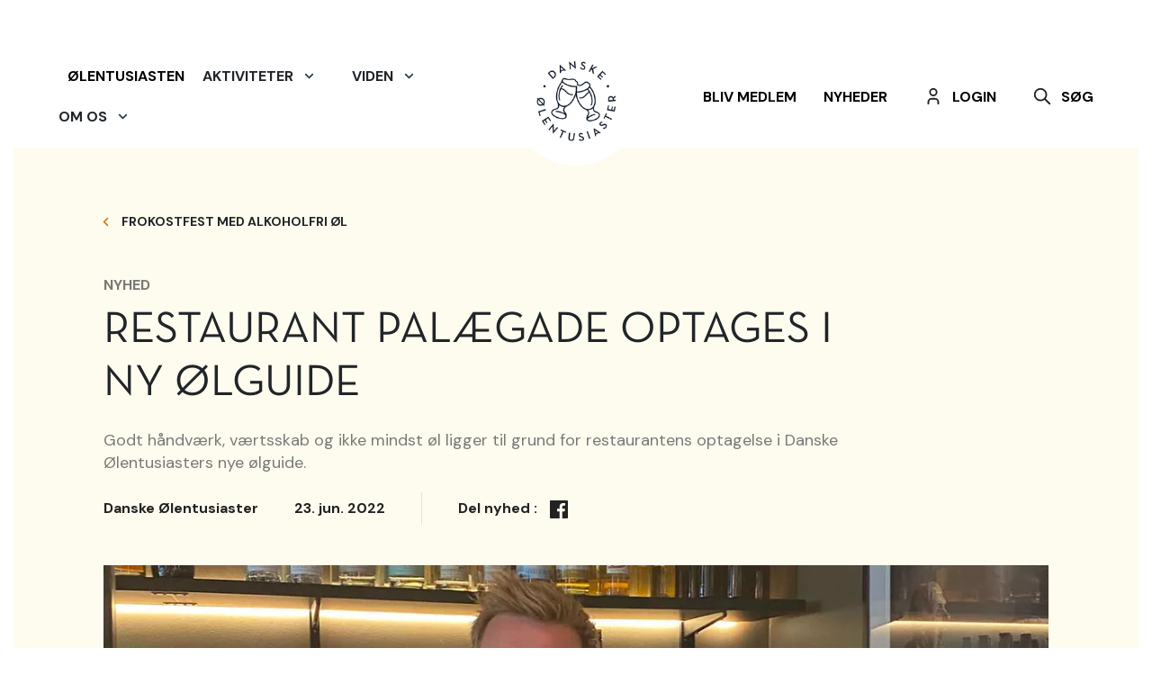

--- FILE ---
content_type: text/html; charset=utf-8
request_url: https://ale.dk/nyheder/restaurant-palaegade-optages-i-ny-olguide/?returnUrl=/nyheder/frokostfest-med-alkoholfri-ol/&returnName=Frokostfest%20med%20alkoholfri%20%C3%B8l
body_size: 14479
content:


<!doctype html>
<html lang="da-DK">
<head>
    <meta charset="utf-8" />
    <meta http-equiv="content-type" content="text/html; charset=utf-8" />
    <meta name="viewport" content="width=device-width, initial-scale=1.0">

    <link rel="preconnect" href="https://www.googletagmanager.com">
    <link rel="preconnect" href="https://www.google-analytics.com">

    <link rel="preload" href="/Frontend/styles/main.css" as="style" />

    <link rel="stylesheet" href="/Frontend/styles/main.css?v=639008865606978006" />
    <link rel="apple-touch-icon" sizes="76x76" href="/StaticImages/apple-touch-icon.png">
    <link rel="icon" type="image/png" sizes="32x32" href="/StaticImages/favicon-32x32.png">
    <link rel="icon" type="image/png" sizes="16x16" href="/StaticImages/favicon-16x16.png">
    <link rel="mask-icon" href="/StaticImages/safari-pinned-tab.svg" color="#5bbad5">
    <link rel="shortcut icon" href="/StaticImages/favicon.ico">
    <meta name="msapplication-TileColor" content="#da532c">
    <meta name="msapplication-config" content="/StaticImages/browserconfig.xml">
    <meta name="theme-color" content="#ffffff">

    <link rel="preconnect" href="https://fonts.googleapis.com">
    <link rel="preconnect" href="https://fonts.gstatic.com" crossorigin>

    <link rel="preload" href="/Frontend/Fonts/NeutraText-Book.otf" as="font" crossorigin="anonymous">
    <link rel="preload" href="/Frontend/Fonts/NeutraText-BookItalic.otf" as="font" crossorigin="anonymous">
    <link rel="preload" href="/Frontend/Fonts/NeutraText-BoldItalic.otf" as="font" crossorigin="anonymous">
    <link rel="preload" href="/Frontend/Fonts/NeutraText-Bold.otf" as="font" crossorigin="anonymous">
    <link rel="preload" href="https://fonts.gstatic.com/s/dmsans/v6/rP2Hp2ywxg089UriCZ2IHSeH.woff2" as="font" crossorigin>
    <link rel="preload" href="https://fonts.gstatic.com/s/dmsans/v6/rP2Hp2ywxg089UriCZOIHQ.woff2" as="font" crossorigin>
    <link rel="preload" href="https://fonts.gstatic.com/s/dmsans/v6/rP2Cp2ywxg089UriAWCrCBamC2QX.woff2" as="font" crossorigin>
    <link rel="preload" href="https://fonts.gstatic.com/s/dmsans/v6/rP2Cp2ywxg089UriAWCrCBimCw.woff2" as="font" crossorigin>
    <link rel="preload" href="https://fonts.gstatic.com/s/dmsans/v6/rP2Cp2ywxg089UriASitCBamC2QX.woff2" as="font" crossorigin>
    <link rel="preload" href="https://fonts.gstatic.com/s/dmsans/v6/rP2Cp2ywxg089UriASitCBimCw.woff2" as="font" crossorigin>
    <link href="https://fonts.googleapis.com/css2?family=DM+Sans:wght@400;500;700&display=swap" rel="stylesheet">

    <style>
        @font-face {
            font-family: 'Neutra';
            src: url('/Frontend/Fonts/NeutraText-Book.otf') format('opentype');
            font-weight: 400;
            font-style: normal;
            font-display: swap;
        }

        @font-face {
            font-family: 'Neutra';
            src: url('/Frontend/Fonts/NeutraText-BookItalic.otf') format('opentype');
            font-weight: 400;
            font-style: italic;
            font-display: swap;
        }

        @font-face {
            font-family: 'Neutra';
            src: url('/Frontend/Fonts/NeutraText-Bold.otf') format('opentype');
            font-weight: 700;
            font-style: normal;
            font-display: swap;
        }

        @font-face {
            font-family: 'Neutra';
            src: url('/Frontend/Fonts/NeutraText-BoldItalic.otf') format('opentype');
            font-weight: 700;
            font-style: italic;
            font-display: swap;
        }
    </style>

    <title>Ny i &#216;lguide</title>
<meta name="description" content="Restaurant Pal&#230;gade optages i D&#216;E&#39;s &#248;lguide for &#248;l&amp;mad">
    <meta name="keywords" content="">
<meta property="og:title" content="Ny i &#216;lguide" />
<meta property="og:url" content="https://ale.dk/nyheder/restaurant-palaegade-optages-i-ny-olguide/" />
    <meta property="og:image" content="https://ale.dk/media/1qdeonkj/220623_pal&#230;gade_gustavvilholm1.jpg" />





    <!-- Global site tag (gtag.js) - Google Analytics -->
<script async src="https://www.googletagmanager.com/gtag/js?id=UA-72546121-1"></script>
<script>
  window.dataLayer = window.dataLayer || [];
  function gtag(){dataLayer.push(arguments);}
  gtag('js', new Date());

  gtag('config', 'UA-72546121-1');
</script>
<!-- Meta Pixel Code -->
<script>
!function(f,b,e,v,n,t,s)
{if(f.fbq)return;n=f.fbq=function(){n.callMethod?
n.callMethod.apply(n,arguments):n.queue.push(arguments)};
if(!f._fbq)f._fbq=n;n.push=n;n.loaded=!0;n.version='2.0';
n.queue=[];t=b.createElement(e);t.async=!0;
t.src=v;s=b.getElementsByTagName(e)[0];
s.parentNode.insertBefore(t,s)}(window, document,'script',
'https://connect.facebook.net/en_US/fbevents.js');
fbq('init', '197625471628560');
fbq('track', 'PageView');
</script>
<noscript><img height="1" width="1" style="display:none"
src="https://www.facebook.com/tr?id=197625471628560&ev=PageView&noscript=1"
/></noscript>
<!-- End Meta Pixel Code -->

</head>
<body>
    

    
<header class="header" data-component="top-navigation">
    <div class="header__container">
            <nav class="header__navigation " role="navigation" data-overlay>
                <ul class="header__navbar header__navbar--left" data-responsive-menu="accordion large-dropdown">
    <li class="header__nav-item ">
        <a class="header__nav-link ia-hover-text-color" href="/mere-viden/olentusiasten/">
            &#216;lentusiasten
        </a>
    </li>

<li class="header__dropdown">
    <div class="header__dropdown-toggle " aria-haspopup="true" aria-expanded="false" role="button" data-toggle="dropdown" id="navbarDropdown">
        <div class="mobile-menu-point ia-hover-text-color " data-mobile-submenu-open=Aktiviteter>
    <h3>
        Aktiviteter
        <span class="filter-amount">
            
        </span>
    </h3>
    <svg xmlns="http://www.w3.org/2000/svg" class="icon icon-tabler icon-tabler-chevron-right" width="44" height="44" viewBox="0 0 24 24" stroke-width="3" stroke="#2c3e50" fill="none" stroke-linecap="round" stroke-linejoin="round">
    <path stroke="none" d="M0 0h24v24H0z" fill="none" />
    <polyline points="9 6 15 12 9 18" />
</svg>
</div>
    </div>
    <div class="header__dropdown-menu   mobile-submenu" aria-labelledby="navbarDropdown" data-mobile-submenu="Aktiviteter">
        <div class="mobile-menu-point-back" data-mobile-submenu-close="Aktiviteter">
    <svg xmlns="http://www.w3.org/2000/svg" class="icon icon-tabler icon-tabler-chevron-right" width="44" height="44" viewBox="0 0 24 24" stroke-width="3" stroke="#2c3e50" fill="none" stroke-linecap="round" stroke-linejoin="round">
    <path stroke="none" d="M0 0h24v24H0z" fill="none" />
    <polyline points="9 6 15 12 9 18" />
</svg>
    <h3>
        Aktiviteter
    </h3>
</div>
                <a class="header__dropdown-item " href="/aktiviteter/arrangementer/">
                    <div class="mobile-menu-point " >
    <h3>
        Arrangementer
        <span class="filter-amount">
            
        </span>
    </h3>
    <svg xmlns="http://www.w3.org/2000/svg" class="icon icon-tabler icon-tabler-chevron-right" width="44" height="44" viewBox="0 0 24 24" stroke-width="3" stroke="#2c3e50" fill="none" stroke-linecap="round" stroke-linejoin="round">
    <path stroke="none" d="M0 0h24v24H0z" fill="none" />
    <polyline points="9 6 15 12 9 18" />
</svg>
</div>
                </a>
                <a class="header__dropdown-item " href="/aktiviteter/gode-olsteder/">
                    <div class="mobile-menu-point " >
    <h3>
        Gode Ølsteder
        <span class="filter-amount">
            
        </span>
    </h3>
    <svg xmlns="http://www.w3.org/2000/svg" class="icon icon-tabler icon-tabler-chevron-right" width="44" height="44" viewBox="0 0 24 24" stroke-width="3" stroke="#2c3e50" fill="none" stroke-linecap="round" stroke-linejoin="round">
    <path stroke="none" d="M0 0h24v24H0z" fill="none" />
    <polyline points="9 6 15 12 9 18" />
</svg>
</div>
                </a>
                <a class="header__dropdown-item " href="https://xn--lfestival-k8a.dk/" target="_blank">
                    <div class="mobile-menu-point " >
    <h3>
        Ølfestival
        <span class="filter-amount">
            
        </span>
    </h3>
    <svg xmlns="http://www.w3.org/2000/svg" class="icon icon-tabler icon-tabler-chevron-right" width="44" height="44" viewBox="0 0 24 24" stroke-width="3" stroke="#2c3e50" fill="none" stroke-linecap="round" stroke-linejoin="round">
    <path stroke="none" d="M0 0h24v24H0z" fill="none" />
    <polyline points="9 6 15 12 9 18" />
</svg>
</div>
                </a>
                <a class="header__dropdown-item " href="/aktiviteter/arets-danske-bryggeri/">
                    <div class="mobile-menu-point " >
    <h3>
        Årets Danske Bryggeri
        <span class="filter-amount">
            
        </span>
    </h3>
    <svg xmlns="http://www.w3.org/2000/svg" class="icon icon-tabler icon-tabler-chevron-right" width="44" height="44" viewBox="0 0 24 24" stroke-width="3" stroke="#2c3e50" fill="none" stroke-linecap="round" stroke-linejoin="round">
    <path stroke="none" d="M0 0h24v24H0z" fill="none" />
    <polyline points="9 6 15 12 9 18" />
</svg>
</div>
                </a>
                <a class="header__dropdown-item " href="/aktiviteter/olpriser/">
                    <div class="mobile-menu-point " >
    <h3>
        Ølpriser
        <span class="filter-amount">
            
        </span>
    </h3>
    <svg xmlns="http://www.w3.org/2000/svg" class="icon icon-tabler icon-tabler-chevron-right" width="44" height="44" viewBox="0 0 24 24" stroke-width="3" stroke="#2c3e50" fill="none" stroke-linecap="round" stroke-linejoin="round">
    <path stroke="none" d="M0 0h24v24H0z" fill="none" />
    <polyline points="9 6 15 12 9 18" />
</svg>
</div>
                </a>
                <a class="header__dropdown-item " href="/aktiviteter/ollets-dag/" target="">
                    <div class="mobile-menu-point " >
    <h3>
        Øllets Dag
        <span class="filter-amount">
            
        </span>
    </h3>
    <svg xmlns="http://www.w3.org/2000/svg" class="icon icon-tabler icon-tabler-chevron-right" width="44" height="44" viewBox="0 0 24 24" stroke-width="3" stroke="#2c3e50" fill="none" stroke-linecap="round" stroke-linejoin="round">
    <path stroke="none" d="M0 0h24v24H0z" fill="none" />
    <polyline points="9 6 15 12 9 18" />
</svg>
</div>
                </a>
                <a class="header__dropdown-item " href="/aktiviteter/tour-de-biere/">
                    <div class="mobile-menu-point " >
    <h3>
        Tour de Bière
        <span class="filter-amount">
            
        </span>
    </h3>
    <svg xmlns="http://www.w3.org/2000/svg" class="icon icon-tabler icon-tabler-chevron-right" width="44" height="44" viewBox="0 0 24 24" stroke-width="3" stroke="#2c3e50" fill="none" stroke-linecap="round" stroke-linejoin="round">
    <path stroke="none" d="M0 0h24v24H0z" fill="none" />
    <polyline points="9 6 15 12 9 18" />
</svg>
</div>
                </a>
                <a class="header__dropdown-item " href="/aktiviteter/opdag-ollet/">
                    <div class="mobile-menu-point " >
    <h3>
        Opdag Øllet
        <span class="filter-amount">
            
        </span>
    </h3>
    <svg xmlns="http://www.w3.org/2000/svg" class="icon icon-tabler icon-tabler-chevron-right" width="44" height="44" viewBox="0 0 24 24" stroke-width="3" stroke="#2c3e50" fill="none" stroke-linecap="round" stroke-linejoin="round">
    <path stroke="none" d="M0 0h24v24H0z" fill="none" />
    <polyline points="9 6 15 12 9 18" />
</svg>
</div>
                </a>

<div class="header__dropdown-item header__dropdown-item--has-subpages  ">
    <a class="mobile-menu-point" href="/landing-pages/dm-i-alkoholfri-ol/">
        <h3>
            DM i Alkoholfri &#216;l
            <span class="filter-amount">
            </span>
        </h3>
    </a>
    <div class="header__open-subpage-button" data-mobile-submenu-open="DMiAlkoholfri&#216;l">
        <svg xmlns="http://www.w3.org/2000/svg" class="icon icon-tabler icon-tabler-chevron-right" width="44" height="44" viewBox="0 0 24 24" stroke-width="3" stroke="#2c3e50" fill="none" stroke-linecap="round" stroke-linejoin="round">
    <path stroke="none" d="M0 0h24v24H0z" fill="none" />
    <polyline points="9 6 15 12 9 18" />
</svg>
    </div>
</div>
<div class="header__dropdown-menu mobile-submenu header__subpage-menu mobile-submenu " data-mobile-submenu="DMiAlkoholfri&#216;l">
    <div class="mobile-menu-point-back" data-mobile-submenu-close="DMiAlkoholfri&#216;l">
    <svg xmlns="http://www.w3.org/2000/svg" class="icon icon-tabler icon-tabler-chevron-right" width="44" height="44" viewBox="0 0 24 24" stroke-width="3" stroke="#2c3e50" fill="none" stroke-linecap="round" stroke-linejoin="round">
    <path stroke="none" d="M0 0h24v24H0z" fill="none" />
    <polyline points="9 6 15 12 9 18" />
</svg>
    <h3>
        DM i Alkoholfri &#216;l
    </h3>
</div>
        <a class="header__dropdown-item " href="/landing-pages/dm-i-alkoholfri-ol/sadan-deltager-din-ol-i-dm-i-alkoholfri-ol/">
            <div class="mobile-menu-point " data-mobile-submenu-open=>
    <h3>
        Sådan deltager din øl i DM i Alkoholfri Øl
        <span class="filter-amount">
            
        </span>
    </h3>
    <svg xmlns="http://www.w3.org/2000/svg" class="icon icon-tabler icon-tabler-chevron-right" width="44" height="44" viewBox="0 0 24 24" stroke-width="3" stroke="#2c3e50" fill="none" stroke-linecap="round" stroke-linejoin="round">
    <path stroke="none" d="M0 0h24v24H0z" fill="none" />
    <polyline points="9 6 15 12 9 18" />
</svg>
</div>
        </a>
</div>    </div>
</li>
<li class="header__dropdown">
    <div class="header__dropdown-toggle " aria-haspopup="true" aria-expanded="false" role="button" data-toggle="dropdown" id="navbarDropdown">
        <div class="mobile-menu-point ia-hover-text-color " data-mobile-submenu-open=Viden>
    <h3>
        Viden
        <span class="filter-amount">
            
        </span>
    </h3>
    <svg xmlns="http://www.w3.org/2000/svg" class="icon icon-tabler icon-tabler-chevron-right" width="44" height="44" viewBox="0 0 24 24" stroke-width="3" stroke="#2c3e50" fill="none" stroke-linecap="round" stroke-linejoin="round">
    <path stroke="none" d="M0 0h24v24H0z" fill="none" />
    <polyline points="9 6 15 12 9 18" />
</svg>
</div>
    </div>
    <div class="header__dropdown-menu   mobile-submenu" aria-labelledby="navbarDropdown" data-mobile-submenu="Viden">
        <div class="mobile-menu-point-back" data-mobile-submenu-close="Viden">
    <svg xmlns="http://www.w3.org/2000/svg" class="icon icon-tabler icon-tabler-chevron-right" width="44" height="44" viewBox="0 0 24 24" stroke-width="3" stroke="#2c3e50" fill="none" stroke-linecap="round" stroke-linejoin="round">
    <path stroke="none" d="M0 0h24v24H0z" fill="none" />
    <polyline points="9 6 15 12 9 18" />
</svg>
    <h3>
        Viden
    </h3>
</div>
                <a class="header__dropdown-item " href="/viden/">
                    <div class="mobile-menu-point " >
    <h3>
        Viden om øl
        <span class="filter-amount">
            
        </span>
    </h3>
    <svg xmlns="http://www.w3.org/2000/svg" class="icon icon-tabler icon-tabler-chevron-right" width="44" height="44" viewBox="0 0 24 24" stroke-width="3" stroke="#2c3e50" fill="none" stroke-linecap="round" stroke-linejoin="round">
    <path stroke="none" d="M0 0h24v24H0z" fill="none" />
    <polyline points="9 6 15 12 9 18" />
</svg>
</div>
                </a>
                <a class="header__dropdown-item " href="/viden/podcast/">
                    <div class="mobile-menu-point " >
    <h3>
        Podcast
        <span class="filter-amount">
            
        </span>
    </h3>
    <svg xmlns="http://www.w3.org/2000/svg" class="icon icon-tabler icon-tabler-chevron-right" width="44" height="44" viewBox="0 0 24 24" stroke-width="3" stroke="#2c3e50" fill="none" stroke-linecap="round" stroke-linejoin="round">
    <path stroke="none" d="M0 0h24v24H0z" fill="none" />
    <polyline points="9 6 15 12 9 18" />
</svg>
</div>
                </a>
                <a class="header__dropdown-item " href="/mere-viden/olanmeldelser/">
                    <div class="mobile-menu-point " >
    <h3>
        Ølanmeldelser
        <span class="filter-amount">
            
        </span>
    </h3>
    <svg xmlns="http://www.w3.org/2000/svg" class="icon icon-tabler icon-tabler-chevron-right" width="44" height="44" viewBox="0 0 24 24" stroke-width="3" stroke="#2c3e50" fill="none" stroke-linecap="round" stroke-linejoin="round">
    <path stroke="none" d="M0 0h24v24H0z" fill="none" />
    <polyline points="9 6 15 12 9 18" />
</svg>
</div>
                </a>
                <a class="header__dropdown-item " href="/viden/ol-og-mad/">
                    <div class="mobile-menu-point " >
    <h3>
        Øl og mad
        <span class="filter-amount">
            
        </span>
    </h3>
    <svg xmlns="http://www.w3.org/2000/svg" class="icon icon-tabler icon-tabler-chevron-right" width="44" height="44" viewBox="0 0 24 24" stroke-width="3" stroke="#2c3e50" fill="none" stroke-linecap="round" stroke-linejoin="round">
    <path stroke="none" d="M0 0h24v24H0z" fill="none" />
    <polyline points="9 6 15 12 9 18" />
</svg>
</div>
                </a>
                <a class="header__dropdown-item " href="/viden/olentusiasten/">
                    <div class="mobile-menu-point " >
    <h3>
        Ølentusiasten
        <span class="filter-amount">
            
        </span>
    </h3>
    <svg xmlns="http://www.w3.org/2000/svg" class="icon icon-tabler icon-tabler-chevron-right" width="44" height="44" viewBox="0 0 24 24" stroke-width="3" stroke="#2c3e50" fill="none" stroke-linecap="round" stroke-linejoin="round">
    <path stroke="none" d="M0 0h24v24H0z" fill="none" />
    <polyline points="9 6 15 12 9 18" />
</svg>
</div>
                </a>

<div class="header__dropdown-item header__dropdown-item--has-subpages  ">
    <a class="mobile-menu-point" href="/viden/bogforlag/">
        <h3>
            Bogforlaget &#216;lentusiasten
            <span class="filter-amount">
            </span>
        </h3>
    </a>
    <div class="header__open-subpage-button" data-mobile-submenu-open="Bogforlaget&#216;lentusiasten">
        <svg xmlns="http://www.w3.org/2000/svg" class="icon icon-tabler icon-tabler-chevron-right" width="44" height="44" viewBox="0 0 24 24" stroke-width="3" stroke="#2c3e50" fill="none" stroke-linecap="round" stroke-linejoin="round">
    <path stroke="none" d="M0 0h24v24H0z" fill="none" />
    <polyline points="9 6 15 12 9 18" />
</svg>
    </div>
</div>
<div class="header__dropdown-menu mobile-submenu header__subpage-menu mobile-submenu " data-mobile-submenu="Bogforlaget&#216;lentusiasten">
    <div class="mobile-menu-point-back" data-mobile-submenu-close="Bogforlaget&#216;lentusiasten">
    <svg xmlns="http://www.w3.org/2000/svg" class="icon icon-tabler icon-tabler-chevron-right" width="44" height="44" viewBox="0 0 24 24" stroke-width="3" stroke="#2c3e50" fill="none" stroke-linecap="round" stroke-linejoin="round">
    <path stroke="none" d="M0 0h24v24H0z" fill="none" />
    <polyline points="9 6 15 12 9 18" />
</svg>
    <h3>
        Bogforlaget &#216;lentusiasten
    </h3>
</div>
        <a class="header__dropdown-item " href="/viden/bogforlag/olrejsen-til-prag-og-andre-byer-i-tjekkiet/">
            <div class="mobile-menu-point " data-mobile-submenu-open=>
    <h3>
        Ølrejsen til Prag – og andre byer i Tjekkiet
        <span class="filter-amount">
            
        </span>
    </h3>
    <svg xmlns="http://www.w3.org/2000/svg" class="icon icon-tabler icon-tabler-chevron-right" width="44" height="44" viewBox="0 0 24 24" stroke-width="3" stroke="#2c3e50" fill="none" stroke-linecap="round" stroke-linejoin="round">
    <path stroke="none" d="M0 0h24v24H0z" fill="none" />
    <polyline points="9 6 15 12 9 18" />
</svg>
</div>
        </a>
</div>    </div>
</li>
<li class="header__dropdown">
    <div class="header__dropdown-toggle " aria-haspopup="true" aria-expanded="false" role="button" data-toggle="dropdown" id="navbarDropdown">
        <div class="mobile-menu-point ia-hover-text-color " data-mobile-submenu-open=Omos>
    <h3>
        Om os
        <span class="filter-amount">
            
        </span>
    </h3>
    <svg xmlns="http://www.w3.org/2000/svg" class="icon icon-tabler icon-tabler-chevron-right" width="44" height="44" viewBox="0 0 24 24" stroke-width="3" stroke="#2c3e50" fill="none" stroke-linecap="round" stroke-linejoin="round">
    <path stroke="none" d="M0 0h24v24H0z" fill="none" />
    <polyline points="9 6 15 12 9 18" />
</svg>
</div>
    </div>
    <div class="header__dropdown-menu   mobile-submenu" aria-labelledby="navbarDropdown" data-mobile-submenu="Omos">
        <div class="mobile-menu-point-back" data-mobile-submenu-close="Omos">
    <svg xmlns="http://www.w3.org/2000/svg" class="icon icon-tabler icon-tabler-chevron-right" width="44" height="44" viewBox="0 0 24 24" stroke-width="3" stroke="#2c3e50" fill="none" stroke-linecap="round" stroke-linejoin="round">
    <path stroke="none" d="M0 0h24v24H0z" fill="none" />
    <polyline points="9 6 15 12 9 18" />
</svg>
    <h3>
        Om os
    </h3>
</div>

<div class="header__dropdown-item header__dropdown-item--has-subpages  ">
    <a class="mobile-menu-point" href="/om-os/">
        <h3>
            Om Os
            <span class="filter-amount">
            </span>
        </h3>
    </a>
    <div class="header__open-subpage-button" data-mobile-submenu-open="OmOs">
        <svg xmlns="http://www.w3.org/2000/svg" class="icon icon-tabler icon-tabler-chevron-right" width="44" height="44" viewBox="0 0 24 24" stroke-width="3" stroke="#2c3e50" fill="none" stroke-linecap="round" stroke-linejoin="round">
    <path stroke="none" d="M0 0h24v24H0z" fill="none" />
    <polyline points="9 6 15 12 9 18" />
</svg>
    </div>
</div>
<div class="header__dropdown-menu mobile-submenu header__subpage-menu mobile-submenu " data-mobile-submenu="OmOs">
    <div class="mobile-menu-point-back" data-mobile-submenu-close="OmOs">
    <svg xmlns="http://www.w3.org/2000/svg" class="icon icon-tabler icon-tabler-chevron-right" width="44" height="44" viewBox="0 0 24 24" stroke-width="3" stroke="#2c3e50" fill="none" stroke-linecap="round" stroke-linejoin="round">
    <path stroke="none" d="M0 0h24v24H0z" fill="none" />
    <polyline points="9 6 15 12 9 18" />
</svg>
    <h3>
        Om Os
    </h3>
</div>
        <a class="header__dropdown-item " href="/om-os/regioner-og-lokalafdelinger/">
            <div class="mobile-menu-point " data-mobile-submenu-open=>
    <h3>
        Regioner og lokalafdelinger
        <span class="filter-amount">
            
        </span>
    </h3>
    <svg xmlns="http://www.w3.org/2000/svg" class="icon icon-tabler icon-tabler-chevron-right" width="44" height="44" viewBox="0 0 24 24" stroke-width="3" stroke="#2c3e50" fill="none" stroke-linecap="round" stroke-linejoin="round">
    <path stroke="none" d="M0 0h24v24H0z" fill="none" />
    <polyline points="9 6 15 12 9 18" />
</svg>
</div>
        </a>
</div>                <a class="header__dropdown-item " href="/om-os/kontakt/">
                    <div class="mobile-menu-point " >
    <h3>
        Kontakt
        <span class="filter-amount">
            
        </span>
    </h3>
    <svg xmlns="http://www.w3.org/2000/svg" class="icon icon-tabler icon-tabler-chevron-right" width="44" height="44" viewBox="0 0 24 24" stroke-width="3" stroke="#2c3e50" fill="none" stroke-linecap="round" stroke-linejoin="round">
    <path stroke="none" d="M0 0h24v24H0z" fill="none" />
    <polyline points="9 6 15 12 9 18" />
</svg>
</div>
                </a>
                <a class="header__dropdown-item " href="/om-os/regioner-og-lokalafdelinger/">
                    <div class="mobile-menu-point " >
    <h3>
        Regioner og lokalafdelinger
        <span class="filter-amount">
            
        </span>
    </h3>
    <svg xmlns="http://www.w3.org/2000/svg" class="icon icon-tabler icon-tabler-chevron-right" width="44" height="44" viewBox="0 0 24 24" stroke-width="3" stroke="#2c3e50" fill="none" stroke-linecap="round" stroke-linejoin="round">
    <path stroke="none" d="M0 0h24v24H0z" fill="none" />
    <polyline points="9 6 15 12 9 18" />
</svg>
</div>
                </a>
                <a class="header__dropdown-item " href="https://shop.ale.dk/">
                    <div class="mobile-menu-point " >
    <h3>
        Ale-shop
        <span class="filter-amount">
            
        </span>
    </h3>
    <svg xmlns="http://www.w3.org/2000/svg" class="icon icon-tabler icon-tabler-chevron-right" width="44" height="44" viewBox="0 0 24 24" stroke-width="3" stroke="#2c3e50" fill="none" stroke-linecap="round" stroke-linejoin="round">
    <path stroke="none" d="M0 0h24v24H0z" fill="none" />
    <polyline points="9 6 15 12 9 18" />
</svg>
</div>
                </a>
                <a class="header__dropdown-item " href="/om-os/vedtaegter/">
                    <div class="mobile-menu-point " >
    <h3>
        Vedtægter
        <span class="filter-amount">
            
        </span>
    </h3>
    <svg xmlns="http://www.w3.org/2000/svg" class="icon icon-tabler icon-tabler-chevron-right" width="44" height="44" viewBox="0 0 24 24" stroke-width="3" stroke="#2c3e50" fill="none" stroke-linecap="round" stroke-linejoin="round">
    <path stroke="none" d="M0 0h24v24H0z" fill="none" />
    <polyline points="9 6 15 12 9 18" />
</svg>
</div>
                </a>
                <a class="header__dropdown-item " href="/om-os/forbrugerpolitisk-program/">
                    <div class="mobile-menu-point " >
    <h3>
        Forbrugerpolitisk program
        <span class="filter-amount">
            
        </span>
    </h3>
    <svg xmlns="http://www.w3.org/2000/svg" class="icon icon-tabler icon-tabler-chevron-right" width="44" height="44" viewBox="0 0 24 24" stroke-width="3" stroke="#2c3e50" fill="none" stroke-linecap="round" stroke-linejoin="round">
    <path stroke="none" d="M0 0h24v24H0z" fill="none" />
    <polyline points="9 6 15 12 9 18" />
</svg>
</div>
                </a>

<div class="header__dropdown-item header__dropdown-item--has-subpages  ">
    <a class="mobile-menu-point" href="/om-os/landsdaekkende-udvalg/">
        <h3>
            Landsd&#230;kkende udvalg
            <span class="filter-amount">
            </span>
        </h3>
    </a>
    <div class="header__open-subpage-button" data-mobile-submenu-open="Landsd&#230;kkendeudvalg">
        <svg xmlns="http://www.w3.org/2000/svg" class="icon icon-tabler icon-tabler-chevron-right" width="44" height="44" viewBox="0 0 24 24" stroke-width="3" stroke="#2c3e50" fill="none" stroke-linecap="round" stroke-linejoin="round">
    <path stroke="none" d="M0 0h24v24H0z" fill="none" />
    <polyline points="9 6 15 12 9 18" />
</svg>
    </div>
</div>
<div class="header__dropdown-menu mobile-submenu header__subpage-menu mobile-submenu " data-mobile-submenu="Landsd&#230;kkendeudvalg">
    <div class="mobile-menu-point-back" data-mobile-submenu-close="Landsd&#230;kkendeudvalg">
    <svg xmlns="http://www.w3.org/2000/svg" class="icon icon-tabler icon-tabler-chevron-right" width="44" height="44" viewBox="0 0 24 24" stroke-width="3" stroke="#2c3e50" fill="none" stroke-linecap="round" stroke-linejoin="round">
    <path stroke="none" d="M0 0h24v24H0z" fill="none" />
    <polyline points="9 6 15 12 9 18" />
</svg>
    <h3>
        Landsd&#230;kkende udvalg
    </h3>
</div>
        <a class="header__dropdown-item " href="/om-os/landsdaekkende-udvalg/dm-i-blindsmagning/">
            <div class="mobile-menu-point " data-mobile-submenu-open=>
    <h3>
        DM i Blindsmagning
        <span class="filter-amount">
            
        </span>
    </h3>
    <svg xmlns="http://www.w3.org/2000/svg" class="icon icon-tabler icon-tabler-chevron-right" width="44" height="44" viewBox="0 0 24 24" stroke-width="3" stroke="#2c3e50" fill="none" stroke-linecap="round" stroke-linejoin="round">
    <path stroke="none" d="M0 0h24v24H0z" fill="none" />
    <polyline points="9 6 15 12 9 18" />
</svg>
</div>
        </a>
        <a class="header__dropdown-item " href="/om-os/landsdaekkende-udvalg/gode-olsteder/">
            <div class="mobile-menu-point " data-mobile-submenu-open=>
    <h3>
        Gode Ølsteder
        <span class="filter-amount">
            
        </span>
    </h3>
    <svg xmlns="http://www.w3.org/2000/svg" class="icon icon-tabler icon-tabler-chevron-right" width="44" height="44" viewBox="0 0 24 24" stroke-width="3" stroke="#2c3e50" fill="none" stroke-linecap="round" stroke-linejoin="round">
    <path stroke="none" d="M0 0h24v24H0z" fill="none" />
    <polyline points="9 6 15 12 9 18" />
</svg>
</div>
        </a>
        <a class="header__dropdown-item " href="/om-os/landsdaekkende-udvalg/hjemmeside/">
            <div class="mobile-menu-point " data-mobile-submenu-open=>
    <h3>
        Hjemmeside
        <span class="filter-amount">
            
        </span>
    </h3>
    <svg xmlns="http://www.w3.org/2000/svg" class="icon icon-tabler icon-tabler-chevron-right" width="44" height="44" viewBox="0 0 24 24" stroke-width="3" stroke="#2c3e50" fill="none" stroke-linecap="round" stroke-linejoin="round">
    <path stroke="none" d="M0 0h24v24H0z" fill="none" />
    <polyline points="9 6 15 12 9 18" />
</svg>
</div>
        </a>
        <a class="header__dropdown-item " href="/om-os/landsdaekkende-udvalg/rabataftaler/">
            <div class="mobile-menu-point " data-mobile-submenu-open=>
    <h3>
        Rabataftaler
        <span class="filter-amount">
            
        </span>
    </h3>
    <svg xmlns="http://www.w3.org/2000/svg" class="icon icon-tabler icon-tabler-chevron-right" width="44" height="44" viewBox="0 0 24 24" stroke-width="3" stroke="#2c3e50" fill="none" stroke-linecap="round" stroke-linejoin="round">
    <path stroke="none" d="M0 0h24v24H0z" fill="none" />
    <polyline points="9 6 15 12 9 18" />
</svg>
</div>
        </a>
        <a class="header__dropdown-item " href="/om-os/landsdaekkende-udvalg/ekstramidler/">
            <div class="mobile-menu-point " data-mobile-submenu-open=>
    <h3>
        Ekstramidler
        <span class="filter-amount">
            
        </span>
    </h3>
    <svg xmlns="http://www.w3.org/2000/svg" class="icon icon-tabler icon-tabler-chevron-right" width="44" height="44" viewBox="0 0 24 24" stroke-width="3" stroke="#2c3e50" fill="none" stroke-linecap="round" stroke-linejoin="round">
    <path stroke="none" d="M0 0h24v24H0z" fill="none" />
    <polyline points="9 6 15 12 9 18" />
</svg>
</div>
        </a>
        <a class="header__dropdown-item " href="/om-os/landsdaekkende-udvalg/vip-gruppe/">
            <div class="mobile-menu-point " data-mobile-submenu-open=>
    <h3>
        VIP-gruppe
        <span class="filter-amount">
            
        </span>
    </h3>
    <svg xmlns="http://www.w3.org/2000/svg" class="icon icon-tabler icon-tabler-chevron-right" width="44" height="44" viewBox="0 0 24 24" stroke-width="3" stroke="#2c3e50" fill="none" stroke-linecap="round" stroke-linejoin="round">
    <path stroke="none" d="M0 0h24v24H0z" fill="none" />
    <polyline points="9 6 15 12 9 18" />
</svg>
</div>
        </a>
        <a class="header__dropdown-item " href="/om-os/landsdaekkende-udvalg/ollets-dag/">
            <div class="mobile-menu-point " data-mobile-submenu-open=>
    <h3>
        Øllets dag
        <span class="filter-amount">
            
        </span>
    </h3>
    <svg xmlns="http://www.w3.org/2000/svg" class="icon icon-tabler icon-tabler-chevron-right" width="44" height="44" viewBox="0 0 24 24" stroke-width="3" stroke="#2c3e50" fill="none" stroke-linecap="round" stroke-linejoin="round">
    <path stroke="none" d="M0 0h24v24H0z" fill="none" />
    <polyline points="9 6 15 12 9 18" />
</svg>
</div>
        </a>
        <a class="header__dropdown-item " href="/om-os/landsdaekkende-udvalg/olfestivalledelsen/">
            <div class="mobile-menu-point " data-mobile-submenu-open=>
    <h3>
        Ølfestivalledelsen
        <span class="filter-amount">
            
        </span>
    </h3>
    <svg xmlns="http://www.w3.org/2000/svg" class="icon icon-tabler icon-tabler-chevron-right" width="44" height="44" viewBox="0 0 24 24" stroke-width="3" stroke="#2c3e50" fill="none" stroke-linecap="round" stroke-linejoin="round">
    <path stroke="none" d="M0 0h24v24H0z" fill="none" />
    <polyline points="9 6 15 12 9 18" />
</svg>
</div>
        </a>
        <a class="header__dropdown-item " href="/om-os/landsdaekkende-udvalg/olguide/">
            <div class="mobile-menu-point " data-mobile-submenu-open=>
    <h3>
        Ølguide
        <span class="filter-amount">
            
        </span>
    </h3>
    <svg xmlns="http://www.w3.org/2000/svg" class="icon icon-tabler icon-tabler-chevron-right" width="44" height="44" viewBox="0 0 24 24" stroke-width="3" stroke="#2c3e50" fill="none" stroke-linecap="round" stroke-linejoin="round">
    <path stroke="none" d="M0 0h24v24H0z" fill="none" />
    <polyline points="9 6 15 12 9 18" />
</svg>
</div>
        </a>
</div>                <a class="header__dropdown-item " href="/om-os/formaend/">
                    <div class="mobile-menu-point " >
    <h3>
        Formænd
        <span class="filter-amount">
            
        </span>
    </h3>
    <svg xmlns="http://www.w3.org/2000/svg" class="icon icon-tabler icon-tabler-chevron-right" width="44" height="44" viewBox="0 0 24 24" stroke-width="3" stroke="#2c3e50" fill="none" stroke-linecap="round" stroke-linejoin="round">
    <path stroke="none" d="M0 0h24v24H0z" fill="none" />
    <polyline points="9 6 15 12 9 18" />
</svg>
</div>
                </a>

<div class="header__dropdown-item header__dropdown-item--has-subpages  ">
    <a class="mobile-menu-point" href="/om-os/det-med-smat/">
        <h3>
            Det med sm&#229;t
            <span class="filter-amount">
            </span>
        </h3>
    </a>
    <div class="header__open-subpage-button" data-mobile-submenu-open="Detmedsm&#229;t">
        <svg xmlns="http://www.w3.org/2000/svg" class="icon icon-tabler icon-tabler-chevron-right" width="44" height="44" viewBox="0 0 24 24" stroke-width="3" stroke="#2c3e50" fill="none" stroke-linecap="round" stroke-linejoin="round">
    <path stroke="none" d="M0 0h24v24H0z" fill="none" />
    <polyline points="9 6 15 12 9 18" />
</svg>
    </div>
</div>
<div class="header__dropdown-menu mobile-submenu header__subpage-menu mobile-submenu " data-mobile-submenu="Detmedsm&#229;t">
    <div class="mobile-menu-point-back" data-mobile-submenu-close="Detmedsm&#229;t">
    <svg xmlns="http://www.w3.org/2000/svg" class="icon icon-tabler icon-tabler-chevron-right" width="44" height="44" viewBox="0 0 24 24" stroke-width="3" stroke="#2c3e50" fill="none" stroke-linecap="round" stroke-linejoin="round">
    <path stroke="none" d="M0 0h24v24H0z" fill="none" />
    <polyline points="9 6 15 12 9 18" />
</svg>
    <h3>
        Det med sm&#229;t
    </h3>
</div>
        <a class="header__dropdown-item " href="/om-os/det-med-smat/handelsbetingelser/">
            <div class="mobile-menu-point " data-mobile-submenu-open=>
    <h3>
        Handelsbetingelser
        <span class="filter-amount">
            
        </span>
    </h3>
    <svg xmlns="http://www.w3.org/2000/svg" class="icon icon-tabler icon-tabler-chevron-right" width="44" height="44" viewBox="0 0 24 24" stroke-width="3" stroke="#2c3e50" fill="none" stroke-linecap="round" stroke-linejoin="round">
    <path stroke="none" d="M0 0h24v24H0z" fill="none" />
    <polyline points="9 6 15 12 9 18" />
</svg>
</div>
        </a>
        <a class="header__dropdown-item " href="/om-os/det-med-smat/retningslinjer-for-adfaerd/">
            <div class="mobile-menu-point " data-mobile-submenu-open=>
    <h3>
        Retningslinjer for adfærd
        <span class="filter-amount">
            
        </span>
    </h3>
    <svg xmlns="http://www.w3.org/2000/svg" class="icon icon-tabler icon-tabler-chevron-right" width="44" height="44" viewBox="0 0 24 24" stroke-width="3" stroke="#2c3e50" fill="none" stroke-linecap="round" stroke-linejoin="round">
    <path stroke="none" d="M0 0h24v24H0z" fill="none" />
    <polyline points="9 6 15 12 9 18" />
</svg>
</div>
        </a>
        <a class="header__dropdown-item " href="/om-os/det-med-smat/alkoholpolitik/">
            <div class="mobile-menu-point " data-mobile-submenu-open=>
    <h3>
        Alkoholpolitik
        <span class="filter-amount">
            
        </span>
    </h3>
    <svg xmlns="http://www.w3.org/2000/svg" class="icon icon-tabler icon-tabler-chevron-right" width="44" height="44" viewBox="0 0 24 24" stroke-width="3" stroke="#2c3e50" fill="none" stroke-linecap="round" stroke-linejoin="round">
    <path stroke="none" d="M0 0h24v24H0z" fill="none" />
    <polyline points="9 6 15 12 9 18" />
</svg>
</div>
        </a>
</div>    </div>
</li>                </ul>
                    <div class="header__logo">
                        <a href="/">
                            <img src="/media/dqrncxpc/logo_150x153.png" alt="Logo" />
                        </a>
                    </div>
            <ul class="header__navbar header__navbar--right" data-responsive-menu="accordion large-dropdown">
                

<div class="search-overlay-desktop" data-component="quick-search">
    <form action="/sogeresultat/">
            <div class="header__logo">
                <a href="/">
                    <img src="/media/dqrncxpc/logo_150x153.png" alt="Logo" />
                </a>
            </div>
        <div class="text-field search-page__search-field">
            <input id="Search" name="Search" type="text" autocomplete="off" placeholder="S&#248;g" />
            <span class="search-overlay-desktop__search-icon text-black"><svg xmlns="http://www.w3.org/2000/svg" class="icon icon-tabler icon-tabler-search" width="44" height="44" viewBox="0 0 24 24" stroke-width="1.5" stroke="#222222" fill="none" stroke-linecap="round" stroke-linejoin="round">
    <path stroke="none" d="M0 0h24v24H0z" fill="none" />
    <circle cx="10" cy="10" r="7" />
    <line x1="21" y1="21" x2="15" y2="15" />
</svg></span>
            <span class="search-overlay-desktop__cancel-icon text-black" data-toggles-desktop-search><svg xmlns="http://www.w3.org/2000/svg" class="icon icon-tabler icon-tabler-x" width="44" height="44" viewBox="0 0 24 24" stroke-width="1.5" stroke="#fff" fill="none" stroke-linecap="round" stroke-linejoin="round">
    <path stroke="none" d="M0 0h24v24H0z" fill="none" />
    <line x1="18" y1="6" x2="6" y2="18" />
    <line x1="6" y1="6" x2="18" y2="18" />
</svg></span>
        </div>
        <div class="search-overlay-desktop__search-result theme-beige">
            <div id="SearchResults">
            </div>
                <button type="submit" class="button">
                    Se flere resultater
                </button>
        </div>
    </form>
</div>
    <li class="header__nav-item ">
        <a class="header__nav-link ia-hover-text-color" href="/bliv-medlem/">
            Bliv Medlem
        </a>
    </li>
    <li class="header__nav-item ">
        <a class="header__nav-link ia-hover-text-color" href="/nyheder/">
            Nyheder
        </a>
    </li>


<li class="header__nav-item ">
    <a class="header__nav-link header__nav-link--login ia-hover-text-color" href="/login/?ReturnUrl=/nyheder/restaurant-palaegade-optages-i-ny-olguide/">
        <svg xmlns="http://www.w3.org/2000/svg" class="icon icon-tabler icon-tabler-user" width="44" height="44" viewBox="0 0 24 24" stroke-width="1.5" stroke="#222222" fill="none" stroke-linecap="round" stroke-linejoin="round">
    <path stroke="none" d="M0 0h24v24H0z" fill="none" />
    <circle cx="12" cy="7" r="4" />
    <path d="M6 21v-2a4 4 0 0 1 4 -4h4a4 4 0 0 1 4 4v2" />
</svg>
        <span>
            Login
        </span>
    </a>
</li>                <li class="header__nav-item header__nav-item--search">
                    <div class="header__nav-link ia-hover-text-color" data-toggles-desktop-search>
                        <svg xmlns="http://www.w3.org/2000/svg" class="icon icon-tabler icon-tabler-search" width="44" height="44" viewBox="0 0 24 24" stroke-width="1.5" stroke="#222222" fill="none" stroke-linecap="round" stroke-linejoin="round">
    <path stroke="none" d="M0 0h24v24H0z" fill="none" />
    <circle cx="10" cy="10" r="7" />
    <line x1="21" y1="21" x2="15" y2="15" />
</svg>
                        S&#248;g
                    </div>
                </li>
            </ul>
            </nav>
        <div class="header__mobile-logo">
            <a href="/">
                <img src="/media/dqrncxpc/logo_150x153.png" alt="Logo" />
            </a>
        </div>
    </div>
    

<div class="search-overlay-mobile" data-component="quick-search">
    <div class="mobile-submenu">
        <form action="/sogeresultat/">
                <div class="header__logo">
                    <a href="/">
                        <img src="/media/dqrncxpc/logo_150x153.png" alt="Logo" />
                    </a>
                </div>
            <div class="text-field search-page__search-field">
                <input id="Search" name="Search" type="text" placeholder="S&#248;g" />
                <span class="search-overlay-mobile__search-icon text-black"><svg xmlns="http://www.w3.org/2000/svg" class="icon icon-tabler icon-tabler-search" width="44" height="44" viewBox="0 0 24 24" stroke-width="1.5" stroke="#222222" fill="none" stroke-linecap="round" stroke-linejoin="round">
    <path stroke="none" d="M0 0h24v24H0z" fill="none" />
    <circle cx="10" cy="10" r="7" />
    <line x1="21" y1="21" x2="15" y2="15" />
</svg></span>
                <span class="search-overlay-mobile__cancel-icon text-black"><svg xmlns="http://www.w3.org/2000/svg" class="icon icon-tabler icon-tabler-x" width="44" height="44" viewBox="0 0 24 24" stroke-width="1.5" stroke="#fff" fill="none" stroke-linecap="round" stroke-linejoin="round">
    <path stroke="none" d="M0 0h24v24H0z" fill="none" />
    <line x1="18" y1="6" x2="6" y2="18" />
    <line x1="6" y1="6" x2="18" y2="18" />
</svg></span>
            </div>
            <div class="search-overlay-mobile__search-result theme-beige">
                <div id="SearchResults">
                </div>
                    <button type="submit" class="button">
                        Se flere resultater
                    </button>
            </div>
        </form>
    </div>
</div>
    <div class="header__burger-menu" data-toggles-overlay><span></span><span></span><span></span></div>
    <div class="header__search-menu" data-toggles-mobile-search>
        <div class="header__search-menu__search">
            <svg xmlns="http://www.w3.org/2000/svg" class="icon icon-tabler icon-tabler-search" width="44" height="44" viewBox="0 0 24 24" stroke-width="1.5" stroke="#222222" fill="none" stroke-linecap="round" stroke-linejoin="round">
    <path stroke="none" d="M0 0h24v24H0z" fill="none" />
    <circle cx="10" cy="10" r="7" />
    <line x1="21" y1="21" x2="15" y2="15" />
</svg>
        </div>
        <div class="header__search-menu__close">
            <svg xmlns="http://www.w3.org/2000/svg" class="icon icon-tabler icon-tabler-x" width="44" height="44" viewBox="0 0 24 24" stroke-width="1.5" stroke="#fff" fill="none" stroke-linecap="round" stroke-linejoin="round">
    <path stroke="none" d="M0 0h24v24H0z" fill="none" />
    <line x1="18" y1="6" x2="6" y2="18" />
    <line x1="6" y1="6" x2="18" y2="18" />
</svg>
        </div>
    </div>
</header>

    <main>
        

<div class="container">
    <div class="row">
        <div class="col-12 article-page" data-overlap-color="fefcef" data-overlap-percentage="30" data-overlap-percentage-md="30" data-overlap-anchor="#article-image" data-component="overlapping-background">
            <div class="article-page__link-container">
    <a class="link link--back" href="/nyheder/frokostfest-med-alkoholfri-ol/">
        <svg xmlns="http://www.w3.org/2000/svg" class="icon icon-tabler icon-tabler-chevron-right" width="44" height="44" viewBox="0 0 24 24" stroke-width="3" stroke="#2c3e50" fill="none" stroke-linecap="round" stroke-linejoin="round">
    <path stroke="none" d="M0 0h24v24H0z" fill="none" />
    <polyline points="9 6 15 12 9 18" />
</svg>
        <span>
            Frokostfest med alkoholfri &#248;l
        </span>
    </a>
            </div>
            <p class="article-page__sub-tag text--bold"> Nyhed</p>
            <h1 class="article-page__heading">Restaurant Pal&#230;gade optages i ny &#248;lguide</h1>
            <p class="article-page__summary">
                Godt h&#229;ndv&#230;rk, v&#230;rtsskab og ikke mindst &#248;l ligger til grund for restaurantens optagelse i Danske &#216;lentusiasters nye &#248;lguide.
            </p>
            <div class="article-page__info-container">
                <div class="article-page__author-date-container">
                    <p class="article-page__info-item">
                        Danske &#216;lentusiaster
                    </p>

                    <p class="article-page__info-item article-page__slash-sign text--bold">
                        /
                    </p>

                    <div class="article-page__date-container">
                            <p class="article-page__info-item">
                                23. jun. 2022
                            </p>
                    </div>
                </div>

                <hr class="article-page__hr" />


                <a class="article-page__info-item" href="https://www.facebook.com/sharer/sharer.php?u=https://ale.dk/nyheder/restaurant-palaegade-optages-i-ny-olguide/?returnUrl=%2Fnyheder%2Ffrokostfest-med-alkoholfri-ol%2F&amp;returnName=Frokostfest+med+alkoholfri+&#248;l" target="_blank">
                    <span class="article-page__info-link text--bold">
                        Del nyhed
                        :
                    </span>
                    <span class="article-page__facebook-icon">
                        <svg xmlns="http://www.w3.org/2000/svg" fill="#222222" width="24" height="24" viewBox="0 0 24 24"><path d="M22.675 0h-21.35c-.732 0-1.325.593-1.325 1.325v21.351c0 .731.593 1.324 1.325 1.324h11.495v-9.294h-3.128v-3.622h3.128v-2.671c0-3.1 1.893-4.788 4.659-4.788 1.325 0 2.463.099 2.795.143v3.24l-1.918.001c-1.504 0-1.795.715-1.795 1.763v2.313h3.587l-.467 3.622h-3.12v9.293h6.116c.73 0 1.323-.593 1.323-1.325v-21.35c0-.732-.593-1.325-1.325-1.325z" /></svg>

                    </span>
                </a>
            </div>
            <div class="article-page__image" id="article-image">
<picture><source media="(max-width: 767px)" srcset="/media/dt2kdq0a/220623_palægade_gustavvilholm.jpg?anchor=center&amp;mode=crop&amp;width=768&amp;height=623&amp;rnd=133004562019870000&amp;format=webp&amp;quality=80" type="image/webp" /><source media="(max-width: 767px)" srcset="/media/dt2kdq0a/220623_palægade_gustavvilholm.jpg?anchor=center&amp;mode=crop&amp;width=768&amp;height=623&amp;rnd=133004562019870000&amp;format=jpg&amp;quality=80" type="image/jpg" /><source srcset="/media/dt2kdq0a/220623_palægade_gustavvilholm.jpg?anchor=center&amp;mode=crop&amp;width=1121&amp;height=671&amp;rnd=133004562019870000&amp;format=webp&amp;quality=80" type="image/webp" /><img loading="lazy" src="/media/dt2kdq0a/220623_palægade_gustavvilholm.jpg?anchor=center&amp;mode=crop&amp;width=1121&amp;height=671&amp;rnd=133004562019870000&amp;format=jpg&amp;quality=80" /></picture>            </div>
            <div class=" article-page__body-text-container rte">
<p>Med et formål at finde landets bedste oplevelser med øl og mad har Danske Ølentusiaster søsat en ny ølguide, som skal gøre vejen til gode oplevelser med mad og øl kort. Det kan være en udfordring for ølglade madinteresserede at finde oplevelser, hvor øl og mad går op i en højere enhed, men Ølguidens udsendte fandt netop en sådan restaurant på Palægade nær Kongens Nytorv i København.</p>
<p> </p>
<p>- Restaurant Palægade er en af landets mest velrenommerede frokostrestauranter, og her er det ikke en skam at servere vin til smørrebrød, men i stedet en dyd. Vi oplever dog at både til frokost og aften, at de formår at lave en udsøgt ølmenu ud fra et velkurateret dansk ølkort. Med et dygtigt personale og en skarp menu viser Restaurant Palægade, at det gode øl fortjener en ligeværdig plads med vinen på menukortet, også når man er Michelin-anbefalet, siger Kasper Mundt-Nielsen fra Danske Ølentusiaster.</p>
<p> </p>
<p>Restaurant Palægade genåbnede i 2021 efter at have været udsat for en ødelæggende brand i 2020. Som en del af genåbningen strammede restauranten konceptet fortæller Palægades frokostformand Gustav Vilholm:</p>
<p> </p>
<p>- Vi har nærmest to forretninger i én, med vores frokost- og aftenrestaurant. De to restauranter ville vi gerne have til at nærme sig hinanden, og det skulle blandt andet ske med en opdatering af øl- og vinkort. Med hensyn til øllet havde vi også et fint ølkort før, men der var ikke brugt så meget energi bag udvælgelsen af, hvilke øl vi skulle servere. Vi testede derfor et hav af øl fra hele landet med henblik på at lave et nøje gennemtænkt og spændende ølkort. Vi vil gerne have, at når der kommer en ølentusiast, så skal entusiasten føle sig rolig, og de må gerne tænke over udvalget og spørge ind til, hvorfor vi ikke har den og den øl. For så ved jeg, at jeg har vækket nysgerrigheden i ølentusiasten.</p>
<p> </p>
<p>Palægade bliver optaget i Danske Ølentusiasters nye ølguide for en stor oplevelse med gode danske øl sat til en skarp og gennemført menu. At udvalget udelukkende består af danske øl, er ikke et tilfælde for restauranten, der har mange internationale gæster.</p>
<p> </p>
<p>- Vi er først og fremmest en dansk smørrebrødsrestaurant, og vi vil gerne vise, hvad vi kan med de gode danske produkter her i Danmark. Der findes meget lækkert øl i eksempelvis Belgien, men når vi fokuserer på det danske øl, er det med til at holde os til ilden og sikre et godt og præcist ølkort, siger Gustav Vilholm.<br> <br><a href="/mere-viden/olentusiasten/" title="ØLentusiasteN">Medlemmer af Danske Ølentusiaster kan læse mere om øl på Restaurant Palægade i den nye udgave af ØLentusiasteN, som kan læses her.</a></p>
<p> </p>
<div class="factbox-macro text theme-dark-blue border-radius">
        <h3>
            Om &#216;lguide
        </h3>
        <div class="factbox-macro__body rte">
            <p>Danske Ølentusiasters ølguide blev stiftet i 2022 med formålet at fremhæve de store oplevelser med øl og mad på landets restauranter. Ølguidens anmeldere bedømmer restauranterne og deres ølkort ud fra nedenstående kriterier. Ikke alle kriterier skal opfyldes for at kvalificere sig til optagelse i Ølguiden, men kriterierne skal alle afvejes i anmeldelse og beskrivelse af spisestedet.</p>
<p> </p>
<ul>
<li>Restauranten skal være værd at køre efter. Et godt ølkort kan ikke redde et dårligt køkken, men et sublimt ølkort kan måske redde et middelmådigt.</li>
<li>Menuen skal ikke nødvendigvis være lavet til øllet, men der skal være solide argumenter for valget af øl, der sættes til maden.</li>
<li>Personalet skal kunne anbefale øl til maden og forklare hvorfor denne pairing anbefales.</li>
<li>Der skal være taget et bevidst valg om det øl, der serveres på restauranten.</li>
<li>Det vægtes, at øl opbevares og serveres tilfredsstillende i passende glas og ved de rette temperaturer.</li>
</ul>
        </div>
    </div>                <div class="tag-container article-page__tag-container">
                            <a class="tag" href="/nyheder/?filterSubject=&#216;lguide">
                                &#216;lguide
                            </a>
                            <a class="tag" href="/nyheder/?filterSubject=Viden">
                                Mad &amp; &#216;l
                            </a>
                </div>
            </div>
        </div>
    </div>
</div>

    <section class="list-view-section section">
        <div class="container container--theme-beige"
             data-overlap-color="FEFCEF" data-overlap-percentage="85" data-overlap-percentage-md="30"
             data-overlap-anchor=".news-list-view img" data-component="overlapping-background">
            <div class="list-view-section__inner">
                <div class="row">
                    <div class="col-12">
                        <h2>
                            Relaterede nyheder
                        </h2>
                    </div>
                </div>
                <div class="row g-3">
                    <div class="col-12">
                            <div class="swiper-outer-container">
                                <div class="swiper-container" data-component="list-view-swiper">
                                    <div class="swiper-wrapper" id="overlap-f669e8bd-3b51-441f-bc90-eb65539f7689">
                                            <div class="swiper-slide">
                                                


<a class="news-list-view" href= "/nyheder/15-ar-med-smagen-af-dansk-landbrug/?returnUrl=/nyheder/restaurant-palaegade-optages-i-ny-olguide/&amp;returnName=Restaurant Pal&#230;gade optages i ny &#248;lguide">
<picture><source srcset="/media/fakmvkic/krenkerup-ølglas.jpg?anchor=center&amp;mode=crop&amp;width=543&amp;height=339&amp;rnd=133324210260830000&amp;format=webp&amp;quality=80" type="image/webp" /><img class="border-radius" src="/media/fakmvkic/krenkerup-ølglas.jpg?anchor=center&amp;mode=crop&amp;width=543&amp;height=339&amp;rnd=133324210260830000&amp;format=jpg&amp;quality=80" /></picture>    <div class="news-list-view__content">
        <div class="news-list-view__type text--uppercase text--translucent">
            Nyhed
        </div>
        <h3>
            15 &#229;r med smagen af dansk landbrug
        </h3>
                    <div class="news-list-view__date text--translucent">
                28. JUNI 2023
            </div>
    </div>
</a>

                                            </div>
                                            <div class="swiper-slide">
                                                


<a class="news-list-view" href= "/nyheder/frokostfest-med-alkoholfri-ol/?returnUrl=/nyheder/restaurant-palaegade-optages-i-ny-olguide/&amp;returnName=Restaurant Pal&#230;gade optages i ny &#248;lguide">
<picture><source srcset="/media/qpjfgnic/royal-unibrew-pr.jpg?anchor=center&amp;mode=crop&amp;width=543&amp;height=339&amp;rnd=133249825625670000&amp;format=webp&amp;quality=80" type="image/webp" /><img class="border-radius" src="/media/qpjfgnic/royal-unibrew-pr.jpg?anchor=center&amp;mode=crop&amp;width=543&amp;height=339&amp;rnd=133249825625670000&amp;format=jpg&amp;quality=80" /></picture>    <div class="news-list-view__content">
        <div class="news-list-view__type text--uppercase text--translucent">
            Nyhed
        </div>
        <h3>
            Frokostfest med alkoholfri &#248;l
        </h3>
                    <div class="news-list-view__date text--translucent">
                03. APRIL 2023
            </div>
    </div>
</a>

                                            </div>
                                    </div>
                                </div>
                                <div class="swiper-button-next theme-orange">
                                    <svg xmlns="http://www.w3.org/2000/svg" width="24" height="24" viewBox="0 0 24 24"><path d="M8.122 24l-4.122-4 8-8-8-8 4.122-4 11.878 12z" /></svg>
                                </div>
                                <div class="swiper-button-prev theme-orange">
                                    <svg xmlns="http://www.w3.org/2000/svg" width="24" height="24" viewBox="0 0 24 24"><path d="M8.122 24l-4.122-4 8-8-8-8 4.122-4 11.878 12z" /></svg>
                                </div>
                            </div>
                    </div>
                </div>
            </div>
        </div>
    </section>

<div class="news-section">
    
<div class="news-overview" data-component="news-overview" data-node-id="12259" data-filter-url="">
    <div class="container">
        <div class="row">
            <div class="col-12">
                <div class="news-overview__filter">
                    <form class="" data-news-overview="form" action="/" method="post">
                        <button type="button" class="news-overview__filter__open-filter-button" data-opens-overlay>
                            <svg xmlns="http://www.w3.org/2000/svg" class="icon icon-tabler icon-tabler-adjustments-horizontal" width="44" height="44" viewBox="0 0 24 24" stroke-width="1.5" stroke="#222222" fill="none" stroke-linecap="round" stroke-linejoin="round">
    <path stroke="none" d="M0 0h24v24H0z" fill="none" />
    <circle cx="14" cy="6" r="2" />
    <line x1="4" y1="6" x2="12" y2="6" />
    <line x1="16" y1="6" x2="20" y2="6" />
    <circle cx="8" cy="12" r="2" />
    <line x1="4" y1="12" x2="6" y2="12" />
    <line x1="10" y1="12" x2="20" y2="12" />
    <circle cx="17" cy="18" r="2" />
    <line x1="4" y1="18" x2="15" y2="18" />
    <line x1="19" y1="18" x2="20" y2="18" />
</svg>
                            Filter
                            <span class="filter-amount">
                                
                            </span>
                        </button>

                        <div class="news-overview__filter-overlay" data-overlay>
                            <div class="filter-banner">
    <h3>
        <svg xmlns="http://www.w3.org/2000/svg" class="icon icon-tabler icon-tabler-adjustments-horizontal" width="44" height="44" viewBox="0 0 24 24" stroke-width="1.5" stroke="#222222" fill="none" stroke-linecap="round" stroke-linejoin="round">
    <path stroke="none" d="M0 0h24v24H0z" fill="none" />
    <circle cx="14" cy="6" r="2" />
    <line x1="4" y1="6" x2="12" y2="6" />
    <line x1="16" y1="6" x2="20" y2="6" />
    <circle cx="8" cy="12" r="2" />
    <line x1="4" y1="12" x2="6" y2="12" />
    <line x1="10" y1="12" x2="20" y2="12" />
    <circle cx="17" cy="18" r="2" />
    <line x1="4" y1="18" x2="15" y2="18" />
    <line x1="19" y1="18" x2="20" y2="18" />
</svg>
        <span>
            Arrangementer
        </span>
    </h3>
    <div class="close-button" data-closes-overlay>
        <svg xmlns="http://www.w3.org/2000/svg" class="icon icon-tabler icon-tabler-x" width="44" height="44" viewBox="0 0 24 24" stroke-width="1.5" stroke="#fff" fill="none" stroke-linecap="round" stroke-linejoin="round">
    <path stroke="none" d="M0 0h24v24H0z" fill="none" />
    <line x1="18" y1="6" x2="6" y2="18" />
    <line x1="6" y1="6" x2="18" y2="18" />
</svg>
    </div>
</div>
                            <div class="mobile-menu-point " data-mobile-submenu-open=subject>
    <h3>
        Emne
        <span class="filter-amount">
            
        </span>
    </h3>
    <svg xmlns="http://www.w3.org/2000/svg" class="icon icon-tabler icon-tabler-chevron-right" width="44" height="44" viewBox="0 0 24 24" stroke-width="3" stroke="#2c3e50" fill="none" stroke-linecap="round" stroke-linejoin="round">
    <path stroke="none" d="M0 0h24v24H0z" fill="none" />
    <polyline points="9 6 15 12 9 18" />
</svg>
</div>
                            <div class="mobile-menu-point " data-mobile-submenu-open=year>
    <h3>
        År
        <span class="filter-amount">
            
        </span>
    </h3>
    <svg xmlns="http://www.w3.org/2000/svg" class="icon icon-tabler icon-tabler-chevron-right" width="44" height="44" viewBox="0 0 24 24" stroke-width="3" stroke="#2c3e50" fill="none" stroke-linecap="round" stroke-linejoin="round">
    <path stroke="none" d="M0 0h24v24H0z" fill="none" />
    <polyline points="9 6 15 12 9 18" />
</svg>
</div>

                            <div class="button news-overview__filter__close-filter-button" data-closes-overlay>
                                Gem og luk
                            </div>
                            <button class="news-overview__reset-input" type="button" data-js="reset-inputs">
                                <svg xmlns="http://www.w3.org/2000/svg" class="icon icon-tabler icon-tabler-rotate-clockwise" width="44" height="44" viewBox="0 0 24 24" stroke-width="1.5" stroke="#222222" fill="none" stroke-linecap="round" stroke-linejoin="round">
    <path stroke="none" d="M0 0h24v24H0z" fill="none" />
    <path d="M4.05 11a8 8 0 1 1 .5 4m-.5 5v-5h5" />
</svg> Nulstil filtre
                            </button>

                            <div class="news-overview__filter__subject mobile-submenu" data-mobile-submenu="subject">
                                <div class="news-overview__filter__padding">
                                    <div class="mobile-menu-point-back" data-mobile-submenu-close="subject">
    <svg xmlns="http://www.w3.org/2000/svg" class="icon icon-tabler icon-tabler-chevron-right" width="44" height="44" viewBox="0 0 24 24" stroke-width="3" stroke="#2c3e50" fill="none" stroke-linecap="round" stroke-linejoin="round">
    <path stroke="none" d="M0 0h24v24H0z" fill="none" />
    <polyline points="9 6 15 12 9 18" />
</svg>
    <h3>
        Emne
    </h3>
</div>
                                    <div class="hidden-element" name="subjects" id="subjects" value="">
                                    </div>
<div class="input-checkbox ">
    <input  type="checkbox" value=""  name="&#216;lbrygning" id="&#216;lbrygning" data-js=subject-checkbox autocomplete="off"/>
    <label for="&#216;lbrygning">
        <div class="input-checkbox__name ">
            &#216;lbrygning <svg xmlns="http://www.w3.org/2000/svg" class="icon icon-tabler icon-tabler-check" width="44" height="44" viewBox="0 0 24 24" stroke-width="1.5" stroke="#2c3e50" fill="none" stroke-linecap="round" stroke-linejoin="round">
    <path stroke="none" d="M0 0h24v24H0z" fill="none" />
    <path d="M5 12l5 5l10 -10" />
</svg>
        </div>
    </label>
</div><div class="input-checkbox ">
    <input  type="checkbox" value=""  name="Foreningen" id="Foreningen" data-js=subject-checkbox autocomplete="off"/>
    <label for="Foreningen">
        <div class="input-checkbox__name ">
            Foreningen <svg xmlns="http://www.w3.org/2000/svg" class="icon icon-tabler icon-tabler-check" width="44" height="44" viewBox="0 0 24 24" stroke-width="1.5" stroke="#2c3e50" fill="none" stroke-linecap="round" stroke-linejoin="round">
    <path stroke="none" d="M0 0h24v24H0z" fill="none" />
    <path d="M5 12l5 5l10 -10" />
</svg>
        </div>
    </label>
</div><div class="input-checkbox ">
    <input  type="checkbox" value=""  name="Festival" id="Festival" data-js=subject-checkbox autocomplete="off"/>
    <label for="Festival">
        <div class="input-checkbox__name ">
            Festival <svg xmlns="http://www.w3.org/2000/svg" class="icon icon-tabler icon-tabler-check" width="44" height="44" viewBox="0 0 24 24" stroke-width="1.5" stroke="#2c3e50" fill="none" stroke-linecap="round" stroke-linejoin="round">
    <path stroke="none" d="M0 0h24v24H0z" fill="none" />
    <path d="M5 12l5 5l10 -10" />
</svg>
        </div>
    </label>
</div><div class="input-checkbox ">
    <input  type="checkbox" value=""  name="H&#230;der" id="H&#230;der" data-js=subject-checkbox autocomplete="off"/>
    <label for="H&#230;der">
        <div class="input-checkbox__name ">
            H&#230;der <svg xmlns="http://www.w3.org/2000/svg" class="icon icon-tabler icon-tabler-check" width="44" height="44" viewBox="0 0 24 24" stroke-width="1.5" stroke="#2c3e50" fill="none" stroke-linecap="round" stroke-linejoin="round">
    <path stroke="none" d="M0 0h24v24H0z" fill="none" />
    <path d="M5 12l5 5l10 -10" />
</svg>
        </div>
    </label>
</div><div class="input-checkbox ">
    <input  type="checkbox" value=""  name="Viden" id="Viden" data-js=subject-checkbox autocomplete="off"/>
    <label for="Viden">
        <div class="input-checkbox__name ">
            Viden <svg xmlns="http://www.w3.org/2000/svg" class="icon icon-tabler icon-tabler-check" width="44" height="44" viewBox="0 0 24 24" stroke-width="1.5" stroke="#2c3e50" fill="none" stroke-linecap="round" stroke-linejoin="round">
    <path stroke="none" d="M0 0h24v24H0z" fill="none" />
    <path d="M5 12l5 5l10 -10" />
</svg>
        </div>
    </label>
</div><div class="input-checkbox ">
    <input  type="checkbox" value=""  name="&#216;lnyt" id="&#216;lnyt" data-js=subject-checkbox autocomplete="off"/>
    <label for="&#216;lnyt">
        <div class="input-checkbox__name ">
            &#216;lnyt <svg xmlns="http://www.w3.org/2000/svg" class="icon icon-tabler icon-tabler-check" width="44" height="44" viewBox="0 0 24 24" stroke-width="1.5" stroke="#2c3e50" fill="none" stroke-linecap="round" stroke-linejoin="round">
    <path stroke="none" d="M0 0h24v24H0z" fill="none" />
    <path d="M5 12l5 5l10 -10" />
</svg>
        </div>
    </label>
</div><div class="input-checkbox ">
    <input  type="checkbox" value=""  name="Forbrugeren" id="Forbrugeren" data-js=subject-checkbox autocomplete="off"/>
    <label for="Forbrugeren">
        <div class="input-checkbox__name ">
            Forbrugeren <svg xmlns="http://www.w3.org/2000/svg" class="icon icon-tabler icon-tabler-check" width="44" height="44" viewBox="0 0 24 24" stroke-width="1.5" stroke="#2c3e50" fill="none" stroke-linecap="round" stroke-linejoin="round">
    <path stroke="none" d="M0 0h24v24H0z" fill="none" />
    <path d="M5 12l5 5l10 -10" />
</svg>
        </div>
    </label>
</div><div class="input-checkbox ">
    <input  type="checkbox" value=""  name="Pressemeddelelse" id="Pressemeddelelse" data-js=subject-checkbox autocomplete="off"/>
    <label for="Pressemeddelelse">
        <div class="input-checkbox__name ">
            Pressemeddelelse <svg xmlns="http://www.w3.org/2000/svg" class="icon icon-tabler icon-tabler-check" width="44" height="44" viewBox="0 0 24 24" stroke-width="1.5" stroke="#2c3e50" fill="none" stroke-linecap="round" stroke-linejoin="round">
    <path stroke="none" d="M0 0h24v24H0z" fill="none" />
    <path d="M5 12l5 5l10 -10" />
</svg>
        </div>
    </label>
</div><div class="input-checkbox ">
    <input  type="checkbox" value=""  name="&#216;lguide" id="&#216;lguide" data-js=subject-checkbox autocomplete="off"/>
    <label for="&#216;lguide">
        <div class="input-checkbox__name ">
            &#216;lguide <svg xmlns="http://www.w3.org/2000/svg" class="icon icon-tabler icon-tabler-check" width="44" height="44" viewBox="0 0 24 24" stroke-width="1.5" stroke="#2c3e50" fill="none" stroke-linecap="round" stroke-linejoin="round">
    <path stroke="none" d="M0 0h24v24H0z" fill="none" />
    <path d="M5 12l5 5l10 -10" />
</svg>
        </div>
    </label>
</div><div class="input-checkbox ">
    <input  type="checkbox" value=""  name="&#197;rets Danske Bryggeri" id="&#197;rets Danske Bryggeri" data-js=subject-checkbox autocomplete="off"/>
    <label for="&#197;rets Danske Bryggeri">
        <div class="input-checkbox__name ">
            &#197;rets Danske Bryggeri <svg xmlns="http://www.w3.org/2000/svg" class="icon icon-tabler icon-tabler-check" width="44" height="44" viewBox="0 0 24 24" stroke-width="1.5" stroke="#2c3e50" fill="none" stroke-linecap="round" stroke-linejoin="round">
    <path stroke="none" d="M0 0h24v24H0z" fill="none" />
    <path d="M5 12l5 5l10 -10" />
</svg>
        </div>
    </label>
</div>                                    <div class="button news-overview__filter__close-filter-button" data-closes-overlay>
                                        Gem og luk
                                    </div>
                                    <button class="news-overview__reset-input" type="button" data-js="reset-inputs">
                                        <svg xmlns="http://www.w3.org/2000/svg" class="icon icon-tabler icon-tabler-rotate-clockwise" width="44" height="44" viewBox="0 0 24 24" stroke-width="1.5" stroke="#222222" fill="none" stroke-linecap="round" stroke-linejoin="round">
    <path stroke="none" d="M0 0h24v24H0z" fill="none" />
    <path d="M4.05 11a8 8 0 1 1 .5 4m-.5 5v-5h5" />
</svg> Nulstil filtre
                                    </button>
                                </div>
                            </div>

                            <div class="news-overview__filter__year mobile-submenu" data-mobile-submenu="year">
                                <div class="news-overview__filter__padding">
                                    <div class="mobile-menu-point-back" data-mobile-submenu-close="year">
    <svg xmlns="http://www.w3.org/2000/svg" class="icon icon-tabler icon-tabler-chevron-right" width="44" height="44" viewBox="0 0 24 24" stroke-width="3" stroke="#2c3e50" fill="none" stroke-linecap="round" stroke-linejoin="round">
    <path stroke="none" d="M0 0h24v24H0z" fill="none" />
    <polyline points="9 6 15 12 9 18" />
</svg>
    <h3>
        &#197;r
    </h3>
</div>
                                    <div class="hidden-element" name="years" id="years" value="">
                                    </div>
<div class="input-checkbox ">
    <input  type="checkbox" value=""  name="2026" id="2026" data-js=year-checkbox autocomplete="off"/>
    <label for="2026">
        <div class="input-checkbox__name ">
            2026 <svg xmlns="http://www.w3.org/2000/svg" class="icon icon-tabler icon-tabler-check" width="44" height="44" viewBox="0 0 24 24" stroke-width="1.5" stroke="#2c3e50" fill="none" stroke-linecap="round" stroke-linejoin="round">
    <path stroke="none" d="M0 0h24v24H0z" fill="none" />
    <path d="M5 12l5 5l10 -10" />
</svg>
        </div>
    </label>
</div><div class="input-checkbox ">
    <input  type="checkbox" value=""  name="2025" id="2025" data-js=year-checkbox autocomplete="off"/>
    <label for="2025">
        <div class="input-checkbox__name ">
            2025 <svg xmlns="http://www.w3.org/2000/svg" class="icon icon-tabler icon-tabler-check" width="44" height="44" viewBox="0 0 24 24" stroke-width="1.5" stroke="#2c3e50" fill="none" stroke-linecap="round" stroke-linejoin="round">
    <path stroke="none" d="M0 0h24v24H0z" fill="none" />
    <path d="M5 12l5 5l10 -10" />
</svg>
        </div>
    </label>
</div><div class="input-checkbox ">
    <input  type="checkbox" value=""  name="2024" id="2024" data-js=year-checkbox autocomplete="off"/>
    <label for="2024">
        <div class="input-checkbox__name ">
            2024 <svg xmlns="http://www.w3.org/2000/svg" class="icon icon-tabler icon-tabler-check" width="44" height="44" viewBox="0 0 24 24" stroke-width="1.5" stroke="#2c3e50" fill="none" stroke-linecap="round" stroke-linejoin="round">
    <path stroke="none" d="M0 0h24v24H0z" fill="none" />
    <path d="M5 12l5 5l10 -10" />
</svg>
        </div>
    </label>
</div><div class="input-checkbox ">
    <input  type="checkbox" value=""  name="2023" id="2023" data-js=year-checkbox autocomplete="off"/>
    <label for="2023">
        <div class="input-checkbox__name ">
            2023 <svg xmlns="http://www.w3.org/2000/svg" class="icon icon-tabler icon-tabler-check" width="44" height="44" viewBox="0 0 24 24" stroke-width="1.5" stroke="#2c3e50" fill="none" stroke-linecap="round" stroke-linejoin="round">
    <path stroke="none" d="M0 0h24v24H0z" fill="none" />
    <path d="M5 12l5 5l10 -10" />
</svg>
        </div>
    </label>
</div><div class="input-checkbox ">
    <input  type="checkbox" value=""  name="2022" id="2022" data-js=year-checkbox autocomplete="off"/>
    <label for="2022">
        <div class="input-checkbox__name ">
            2022 <svg xmlns="http://www.w3.org/2000/svg" class="icon icon-tabler icon-tabler-check" width="44" height="44" viewBox="0 0 24 24" stroke-width="1.5" stroke="#2c3e50" fill="none" stroke-linecap="round" stroke-linejoin="round">
    <path stroke="none" d="M0 0h24v24H0z" fill="none" />
    <path d="M5 12l5 5l10 -10" />
</svg>
        </div>
    </label>
</div><div class="input-checkbox ">
    <input  type="checkbox" value=""  name="2021" id="2021" data-js=year-checkbox autocomplete="off"/>
    <label for="2021">
        <div class="input-checkbox__name ">
            2021 <svg xmlns="http://www.w3.org/2000/svg" class="icon icon-tabler icon-tabler-check" width="44" height="44" viewBox="0 0 24 24" stroke-width="1.5" stroke="#2c3e50" fill="none" stroke-linecap="round" stroke-linejoin="round">
    <path stroke="none" d="M0 0h24v24H0z" fill="none" />
    <path d="M5 12l5 5l10 -10" />
</svg>
        </div>
    </label>
</div><div class="input-checkbox ">
    <input  type="checkbox" value=""  name="2020" id="2020" data-js=year-checkbox autocomplete="off"/>
    <label for="2020">
        <div class="input-checkbox__name ">
            2020 <svg xmlns="http://www.w3.org/2000/svg" class="icon icon-tabler icon-tabler-check" width="44" height="44" viewBox="0 0 24 24" stroke-width="1.5" stroke="#2c3e50" fill="none" stroke-linecap="round" stroke-linejoin="round">
    <path stroke="none" d="M0 0h24v24H0z" fill="none" />
    <path d="M5 12l5 5l10 -10" />
</svg>
        </div>
    </label>
</div><div class="input-checkbox ">
    <input  type="checkbox" value=""  name="2019" id="2019" data-js=year-checkbox autocomplete="off"/>
    <label for="2019">
        <div class="input-checkbox__name ">
            2019 <svg xmlns="http://www.w3.org/2000/svg" class="icon icon-tabler icon-tabler-check" width="44" height="44" viewBox="0 0 24 24" stroke-width="1.5" stroke="#2c3e50" fill="none" stroke-linecap="round" stroke-linejoin="round">
    <path stroke="none" d="M0 0h24v24H0z" fill="none" />
    <path d="M5 12l5 5l10 -10" />
</svg>
        </div>
    </label>
</div><div class="input-checkbox ">
    <input  type="checkbox" value=""  name="2018" id="2018" data-js=year-checkbox autocomplete="off"/>
    <label for="2018">
        <div class="input-checkbox__name ">
            2018 <svg xmlns="http://www.w3.org/2000/svg" class="icon icon-tabler icon-tabler-check" width="44" height="44" viewBox="0 0 24 24" stroke-width="1.5" stroke="#2c3e50" fill="none" stroke-linecap="round" stroke-linejoin="round">
    <path stroke="none" d="M0 0h24v24H0z" fill="none" />
    <path d="M5 12l5 5l10 -10" />
</svg>
        </div>
    </label>
</div><div class="input-checkbox ">
    <input  type="checkbox" value=""  name="2015" id="2015" data-js=year-checkbox autocomplete="off"/>
    <label for="2015">
        <div class="input-checkbox__name ">
            2015 <svg xmlns="http://www.w3.org/2000/svg" class="icon icon-tabler icon-tabler-check" width="44" height="44" viewBox="0 0 24 24" stroke-width="1.5" stroke="#2c3e50" fill="none" stroke-linecap="round" stroke-linejoin="round">
    <path stroke="none" d="M0 0h24v24H0z" fill="none" />
    <path d="M5 12l5 5l10 -10" />
</svg>
        </div>
    </label>
</div><div class="input-checkbox ">
    <input  type="checkbox" value=""  name="2012" id="2012" data-js=year-checkbox autocomplete="off"/>
    <label for="2012">
        <div class="input-checkbox__name ">
            2012 <svg xmlns="http://www.w3.org/2000/svg" class="icon icon-tabler icon-tabler-check" width="44" height="44" viewBox="0 0 24 24" stroke-width="1.5" stroke="#2c3e50" fill="none" stroke-linecap="round" stroke-linejoin="round">
    <path stroke="none" d="M0 0h24v24H0z" fill="none" />
    <path d="M5 12l5 5l10 -10" />
</svg>
        </div>
    </label>
</div><div class="input-checkbox ">
    <input  type="checkbox" value=""  name="2005" id="2005" data-js=year-checkbox autocomplete="off"/>
    <label for="2005">
        <div class="input-checkbox__name ">
            2005 <svg xmlns="http://www.w3.org/2000/svg" class="icon icon-tabler icon-tabler-check" width="44" height="44" viewBox="0 0 24 24" stroke-width="1.5" stroke="#2c3e50" fill="none" stroke-linecap="round" stroke-linejoin="round">
    <path stroke="none" d="M0 0h24v24H0z" fill="none" />
    <path d="M5 12l5 5l10 -10" />
</svg>
        </div>
    </label>
</div><div class="input-checkbox ">
    <input  type="checkbox" value=""  name="2004" id="2004" data-js=year-checkbox autocomplete="off"/>
    <label for="2004">
        <div class="input-checkbox__name ">
            2004 <svg xmlns="http://www.w3.org/2000/svg" class="icon icon-tabler icon-tabler-check" width="44" height="44" viewBox="0 0 24 24" stroke-width="1.5" stroke="#2c3e50" fill="none" stroke-linecap="round" stroke-linejoin="round">
    <path stroke="none" d="M0 0h24v24H0z" fill="none" />
    <path d="M5 12l5 5l10 -10" />
</svg>
        </div>
    </label>
</div><div class="input-checkbox ">
    <input  type="checkbox" value=""  name="2003" id="2003" data-js=year-checkbox autocomplete="off"/>
    <label for="2003">
        <div class="input-checkbox__name ">
            2003 <svg xmlns="http://www.w3.org/2000/svg" class="icon icon-tabler icon-tabler-check" width="44" height="44" viewBox="0 0 24 24" stroke-width="1.5" stroke="#2c3e50" fill="none" stroke-linecap="round" stroke-linejoin="round">
    <path stroke="none" d="M0 0h24v24H0z" fill="none" />
    <path d="M5 12l5 5l10 -10" />
</svg>
        </div>
    </label>
</div><div class="input-checkbox ">
    <input  type="checkbox" value=""  name="2002" id="2002" data-js=year-checkbox autocomplete="off"/>
    <label for="2002">
        <div class="input-checkbox__name ">
            2002 <svg xmlns="http://www.w3.org/2000/svg" class="icon icon-tabler icon-tabler-check" width="44" height="44" viewBox="0 0 24 24" stroke-width="1.5" stroke="#2c3e50" fill="none" stroke-linecap="round" stroke-linejoin="round">
    <path stroke="none" d="M0 0h24v24H0z" fill="none" />
    <path d="M5 12l5 5l10 -10" />
</svg>
        </div>
    </label>
</div><div class="input-checkbox ">
    <input  type="checkbox" value=""  name="2001" id="2001" data-js=year-checkbox autocomplete="off"/>
    <label for="2001">
        <div class="input-checkbox__name ">
            2001 <svg xmlns="http://www.w3.org/2000/svg" class="icon icon-tabler icon-tabler-check" width="44" height="44" viewBox="0 0 24 24" stroke-width="1.5" stroke="#2c3e50" fill="none" stroke-linecap="round" stroke-linejoin="round">
    <path stroke="none" d="M0 0h24v24H0z" fill="none" />
    <path d="M5 12l5 5l10 -10" />
</svg>
        </div>
    </label>
</div><div class="input-checkbox ">
    <input  type="checkbox" value=""  name="2000" id="2000" data-js=year-checkbox autocomplete="off"/>
    <label for="2000">
        <div class="input-checkbox__name ">
            2000 <svg xmlns="http://www.w3.org/2000/svg" class="icon icon-tabler icon-tabler-check" width="44" height="44" viewBox="0 0 24 24" stroke-width="1.5" stroke="#2c3e50" fill="none" stroke-linecap="round" stroke-linejoin="round">
    <path stroke="none" d="M0 0h24v24H0z" fill="none" />
    <path d="M5 12l5 5l10 -10" />
</svg>
        </div>
    </label>
</div><div class="input-checkbox ">
    <input  type="checkbox" value=""  name="1998" id="1998" data-js=year-checkbox autocomplete="off"/>
    <label for="1998">
        <div class="input-checkbox__name ">
            1998 <svg xmlns="http://www.w3.org/2000/svg" class="icon icon-tabler icon-tabler-check" width="44" height="44" viewBox="0 0 24 24" stroke-width="1.5" stroke="#2c3e50" fill="none" stroke-linecap="round" stroke-linejoin="round">
    <path stroke="none" d="M0 0h24v24H0z" fill="none" />
    <path d="M5 12l5 5l10 -10" />
</svg>
        </div>
    </label>
</div>                                    <div class="button news-overview__filter__close-filter-button" data-closes-overlay>
                                        Gem og luk
                                    </div>
                                    <button class="news-overview__reset-input" type="button" data-js="reset-inputs">
                                        <svg xmlns="http://www.w3.org/2000/svg" class="icon icon-tabler icon-tabler-rotate-clockwise" width="44" height="44" viewBox="0 0 24 24" stroke-width="1.5" stroke="#222222" fill="none" stroke-linecap="round" stroke-linejoin="round">
    <path stroke="none" d="M0 0h24v24H0z" fill="none" />
    <path d="M4.05 11a8 8 0 1 1 .5 4m-.5 5v-5h5" />
</svg> Nulstil filtre
                                    </button>
                                </div>
                            </div>
                        </div>

                        <div class="mobile-menu-point mobile-menu-point--disable-mobile" data-mobile-submenu-open=sort>
    <h3>
        <b>Sorter efter: </b><span class='sort-type' data-value='0'>Nyeste</span>
        <span class="filter-amount">
            
        </span>
    </h3>
    <svg xmlns="http://www.w3.org/2000/svg" class="icon icon-tabler icon-tabler-chevron-right" width="44" height="44" viewBox="0 0 24 24" stroke-width="3" stroke="#2c3e50" fill="none" stroke-linecap="round" stroke-linejoin="round">
    <path stroke="none" d="M0 0h24v24H0z" fill="none" />
    <polyline points="9 6 15 12 9 18" />
</svg>
</div>
                        <div class="news-overview__filter__sort mobile-submenu mobile-submenu--disable-mobile" data-mobile-submenu="sort">
                            <div class="news-overview__filter__sort__option dropdown-value" data-value="0">
                                Nyeste
                            </div>
                            <div class="news-overview__filter__sort__option dropdown-value" data-value="1">
                                &#198;ldste
                            </div>
                        </div>
                    </form>
                </div>
            </div>
        </div>
        <div class="row">
            <div class="col-12">
                <div class="news-overview__results">
                    <span>
                        0
                    </span>
                    Resultater
                </div>
            </div>
        </div>
        <div class="news-overview__news">
            <div class="row gx-3 gy-4 news-overview__news-container">
            </div>
        </div>
        <div class="row">
            <div class="col-12 news-overview__no-news-found news-overview__no-news-found--hidden">
                Ingen Nyheder P&#229; Denne Filtrering
            </div>
            <div class="col-12">
                <div class="button news-overview__load-more-button" data-js="load-more"
                     data-loaded-articles="0" data-load-articles-per-click="9" data-total-articles="0"
                     data-parent-id="" data-only-national="False">
                    Indl&#230;s Flere
                </div>
            </div>
        </div>
    </div>
</div>
</div>

    </main>

    <footer>
        <section class="newslettersignupsection"><div class="container">
    <div class="row">
        <div class="col-12">
            <div class="newslettersignupsection__inner border-radius">
                <h2>
                    Danske &#216;lentusiaster
                </h2>
                Danmarks mest velsmagende forening.
            </div>
        </div>
    </div>
</div>
</section><section class="linkssocialmedia"><div class="container">
    <div class="row">
        <div class="col-12">
            <div class="linkssocialmedia__link-container">
                    <a class="linkssocialmedia__link ia-hover-text-color text--uppercase text--bold" href="/nyheder/">
                        Nyheder
                    </a>
                    <a class="linkssocialmedia__link ia-hover-text-color text--uppercase text--bold" href="/presse/#">
                        Presse
                    </a>
                    <a class="linkssocialmedia__link ia-hover-text-color text--uppercase text--bold" href="/om-os/">
                        Om Os
                    </a>
                    <a class="linkssocialmedia__link ia-hover-text-color text--uppercase text--bold" href="/mere-viden/bogforlaget-olentusiasten/">
                        Bogforlaget &#216;lentusiasten
                    </a>
                    <a class="linkssocialmedia__link ia-hover-text-color text--uppercase text--bold" href="/cookiepolitik/">
                        Cookiepolitik
                    </a>
                    <a class="linkssocialmedia__link ia-hover-text-color text--uppercase text--bold" href="/privatlivspolitik/">
                        Privatlivspolitik
                    </a>
            </div>
        </div>
        <div class="col-12">
            <div class="linkssocialmedia__social-media-container">
                    <a class="linkssocialmedia__social-media" href="https://www.facebook.com/detgodeoel">
                        <svg xmlns="http://www.w3.org/2000/svg" fill="#222222" width="24" height="24" viewBox="0 0 24 24"><path d="M22.675 0h-21.35c-.732 0-1.325.593-1.325 1.325v21.351c0 .731.593 1.324 1.325 1.324h11.495v-9.294h-3.128v-3.622h3.128v-2.671c0-3.1 1.893-4.788 4.659-4.788 1.325 0 2.463.099 2.795.143v3.24l-1.918.001c-1.504 0-1.795.715-1.795 1.763v2.313h3.587l-.467 3.622h-3.12v9.293h6.116c.73 0 1.323-.593 1.323-1.325v-21.35c0-.732-.593-1.325-1.325-1.325z" /></svg>

                    </a>
                                                    <a class="linkssocialmedia__social-media" href="https://www.youtube.com/channel/UCuc7AHdb8mofQCiQT1RbwEQ">
                        <svg xmlns="http://www.w3.org/2000/svg" width="24" height="24" fill="#222222" viewBox="4 2 18 20"><path d="M19.615 3.184c-3.604-.246-11.631-.245-15.23 0-3.897.266-4.356 2.62-4.385 8.816.029 6.185.484 8.549 4.385 8.816 3.6.245 11.626.246 15.23 0 3.897-.266 4.356-2.62 4.385-8.816-.029-6.185-.484-8.549-4.385-8.816zm-10.615 12.816v-8l8 3.993-8 4.007z" /></svg>

                    </a>
            </div>
        </div>
    </div>
</div></section>
    </footer>

    
    <script src="/Frontend/Scripts/DanskeOelEntusiaster.bundle.js?v=639008865601265586" type="text/javascript"></script>
</body>
</html>
